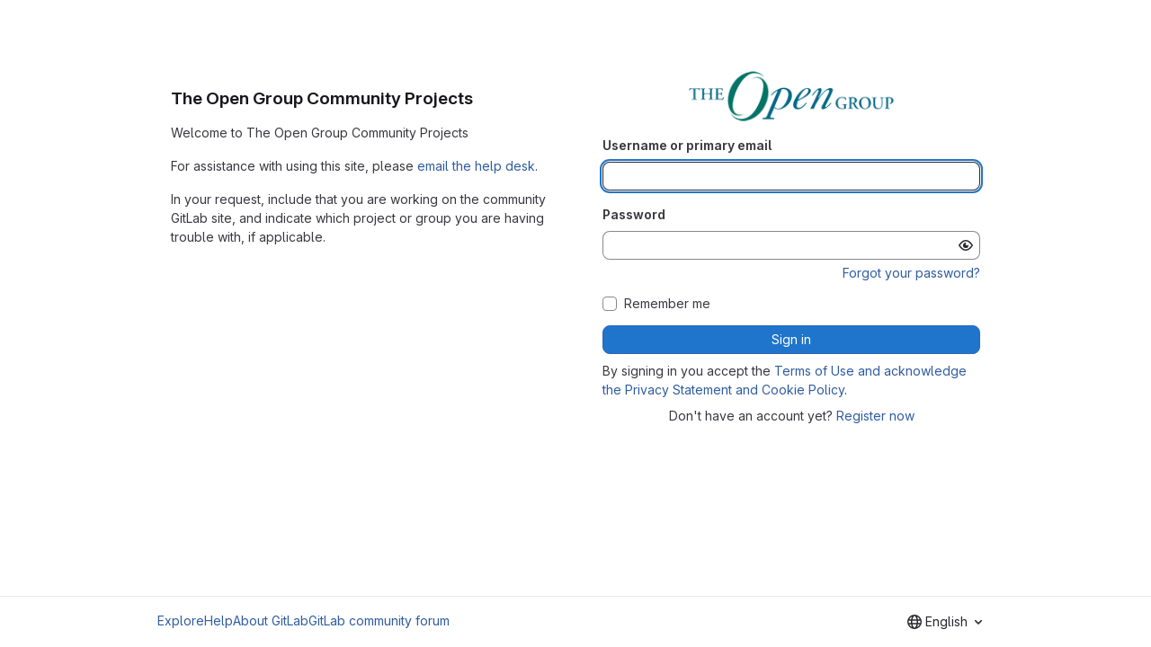

--- FILE ---
content_type: text/javascript; charset=utf-8
request_url: https://community.opengroup.org/assets/webpack/pages.sessions.new.aa7a88f0.chunk.js
body_size: 8822
content:
(this.webpackJsonp=this.webpackJsonp||[]).push([["pages.sessions.new"],{346:function(t,e,i){i("HVBj"),i("DsDp"),t.exports=i("XG5e")},BQcc:function(t,e,i){"use strict";i.d(e,"a",(function(){return m}));var a=i("Tmea"),s=i.n(a),n=(i("ZzK0"),i("z6RN"),i("BzOf"),i("jlnU")),r=i("2ibD"),o=i("/lV4"),l=i("KXtm"),u=i("ygVz"),c=i("oqEM");const d=gon.relative_url_root;class m extends l.a{constructor(t={}){var e;super(),e=this;const i=t.container||"",a=document.querySelectorAll(i+" .js-validate-username");this.debounceValidateInput=s()((function(t){m.validateUsernameInput(t)}),1e3),a.forEach((function(t){return t.addEventListener("input",e.eventHandler.bind(e))}))}eventHandler(t){const e=t.target;m.resetInputState(e),this.debounceValidateInput(e)}static validateUsernameInput(t){const e=t.value;e.length>1&&t.checkValidity()&&(m.setMessageVisibility(t,".validation-pending"),m.fetchUsernameAvailability(e).then((function(e){if(m.setInputState(t,!e),m.setMessageVisibility(t,".validation-pending",!1),m.setMessageVisibility(t,e?".validation-error":".validation-success"),e){const e=c.a.action(t),i=c.a.label(t,"is_taken");u.b.event(void 0,e,{label:i})}})).catch((function(){return Object(n.createAlert)({message:Object(o.a)("An error occurred while validating username")})})))}static fetchUsernameAvailability(t){return r.a.get(`${d}/users/${t}/exists`).then((function({data:t}){return t.exists}))}static setMessageVisibility(t,e,i=!0){t.parentElement.querySelector(e).classList.toggle("hide",!i)}static setInputState(t,e=!0){t.classList.toggle("gl-field-success-outline",e),t.classList.toggle("gl-field-error-outline",!e)}static resetInputState(t){m.setMessageVisibility(t,".validation-success",!1),m.setMessageVisibility(t,".validation-error",!1),t.checkValidity()&&t.classList.remove("gl-field-success-outline","gl-field-error-outline")}}},DsDp:function(t,e,i){"use strict";i.r(e);i("t9jZ")},G6B1:function(t,e,i){"use strict";i.d(e,"c",(function(){return l})),i.d(e,"b",(function(){return u})),i.d(e,"a",(function(){return d}));var a=i("o4PY"),s=i.n(a),n=(i("ZzK0"),i("z6RN"),i("BzOf"),i("v2fZ"),i("NmEs")),r=i("GuZl");const o=Object.freeze(["active","gl-tab-nav-item-active"]),l="gl-tab-shown",u="hash",c=[u];class d{constructor(t,{history:e=null}={}){if(!t)throw new Error("Cannot instantiate GlTabsBehavior without an element");this.destroyFns=[],this.tabList=t,this.tabs=this.getTabs(),this.activeTab=null,this.history=c.includes(e)?e:null,this.setAccessibilityAttrs(),this.bindEvents(),this.history===u&&this.loadInitialTab()}setAccessibilityAttrs(){var t=this;this.tabList.setAttribute("role","tablist"),this.tabs.forEach((function(e){e.hasAttribute("id")||e.setAttribute("id",s()("gl_tab_nav__tab_")),!t.activeTab&&e.classList.contains(o[0])?(t.activeTab=e,e.setAttribute("aria-selected","true"),e.removeAttribute("tabindex")):(e.setAttribute("aria-selected","false"),e.setAttribute("tabindex","-1")),e.setAttribute("role","tab"),e.closest(".nav-item").setAttribute("role","presentation");const i=t.getPanelForTab(e);e.hasAttribute("aria-controls")||e.setAttribute("aria-controls",i.id),i.classList.add(r.n),i.setAttribute("role","tabpanel"),i.setAttribute("aria-labelledby",e.id)}))}bindEvents(){var t=this;this.tabs.forEach((function(e){t.bindEvent(e,"click",(function(i){i.preventDefault(),e!==t.activeTab&&t.activateTab(e)})),t.bindEvent(e,"keydown",(function(e){const{code:i}=e;"ArrowUp"===i||"ArrowLeft"===i?(e.preventDefault(),t.activatePreviousTab()):"ArrowDown"!==i&&"ArrowRight"!==i||(e.preventDefault(),t.activateNextTab())}))}))}bindEvent(t,...e){t.addEventListener(...e),this.destroyFns.push((function(){t.removeEventListener(...e)}))}loadInitialTab(){const t=this.tabList.querySelector(`a[href="${CSS.escape(window.location.hash)}"]`);this.activateTab(t||this.activeTab)}activatePreviousTab(){const t=this.tabs.indexOf(this.activeTab);if(t<=0)return;const e=this.tabs[t-1];this.activateTab(e),e.focus()}activateNextTab(){const t=this.tabs.indexOf(this.activeTab);if(t>=this.tabs.length-1)return;const e=this.tabs[t+1];this.activateTab(e),e.focus()}getTabs(){return Array.from(this.tabList.querySelectorAll(".gl-tab-nav-item"))}getPanelForTab(t){const e=t.getAttribute("aria-controls");return e?document.querySelector("#"+e):document.querySelector(t.getAttribute("href"))}activateTab(t){this.activeTab.setAttribute("aria-selected","false"),this.activeTab.setAttribute("tabindex","-1"),this.activeTab.classList.remove(...o);this.getPanelForTab(this.activeTab).classList.remove("active"),t.setAttribute("aria-selected","true"),t.removeAttribute("tabindex"),t.classList.add(...o);const e=this.getPanelForTab(t);e.classList.add("active"),this.history===u&&Object(n.p)(t.getAttribute("href")),this.activeTab=t,this.dispatchTabShown(t,e)}dispatchTabShown(t,e){const i=new CustomEvent(l,{bubbles:!0,detail:{activeTabPanel:e}});t.dispatchEvent(i)}destroy(){this.destroyFns.forEach((function(t){return t()}))}}},KXtm:function(t,e,i){"use strict";i.d(e,"a",(function(){return a}));class a{constructor(){this.inputDomElement={},this.inputErrorMessage={},this.errorMessage=null,this.invalidInput=null}setValidationStateAndMessage(){this.setValidationMessage();const t=!this.inputDomElement.checkValidity();this.inputDomElement.classList.toggle("gl-field-error-outline",t),this.inputErrorMessage.classList.toggle("hide",!t)}setValidationMessage(){this.invalidInput?(this.inputDomElement.setCustomValidity(this.errorMessage),this.inputErrorMessage.innerHTML=this.errorMessage):this.resetValidationMessage()}resetValidationMessage(){this.inputDomElement.validationMessage===this.errorMessage&&(this.inputDomElement.setCustomValidity(""),this.inputErrorMessage.innerHTML=this.inputDomElement.title)}}},OMfv:function(t,e,i){"use strict";i("3UXl"),i("iyoE"),i("UezY"),i("z6RN"),i("hG7+"),i("ZzK0"),i("BzOf"),i("LdIe"),i("PTOk");var a=i("KFC0"),s=i.n(a),n=i("yMGJ"),r=i.n(n),o=i("o4PY"),l=i.n(o),u=i("L78D"),c=i("hvGG"),d=i("XCkn"),m=i.n(d);const h=function(t,e,i=""){return t&&e&&m()(t)?"string"!=typeof e?t:{...t,[e]:i}:{}};i("RFHG"),i("xuo1");var f={name:"GlFormFieldValidator",props:{value:{required:!0,validator:function(){return!0}},validators:{type:Array,required:!1,default:function(){return[]}},shouldValidate:{type:Boolean,required:!1,default:!1}},computed:{invalidFeedback(){var t=this;if(!this.shouldValidate)return"";return this.validators.reduce((function(e,i){return e||i(t.value)}),"")||""}},watch:{invalidFeedback(t){this.$emit("update",t)}},render:()=>null},p=i("tBpV"),b=Object(p.a)(f,void 0,void 0,!1,null,null,null).exports,v=i("ewH8"),g={name:"GlFormFieldsLoop",props:{fields:{type:Object,required:!0}},render(t){var e=this;const{Fragment:i}=v.default;return t("div",i?Object.entries(this.fields).map((function([a,s]){return t(i,{key:s.id},e.$scopedSlots.default({fieldName:a,field:s}))})):Object.entries(this.fields).map((function([t,i]){return e.$scopedSlots.default({fieldName:t,field:i})})))}},y=Object(p.a)(g,void 0,void 0,!1,null,null,null).exports,E={name:"GlFormFields",components:{GlFormGroup:u.a,GlFormInput:c.a,GlFormFieldValidator:b,GlFormFieldsLoop:y},model:{prop:"values",event:"input"},props:{fields:{type:Object,required:!0},values:{type:Object,required:!0},formId:{type:String,required:!0},serverValidations:{type:Object,required:!1,default:()=>({})},validateOnBlur:{type:Boolean,required:!1,default:!0}},data:()=>({fieldDirtyStatuses:{},fieldValidations:{},fieldIds:{}}),computed:{formElement(){return document.getElementById(this.formId)},fieldValidationProps(){var t=this;return r()(this.fields,(function(e,i){const a=t.serverValidations[i]||t.fieldValidations[i]||"";return{invalidFeedback:a,state:!a&&null}}))},fieldValues(){var t=this;return r()(this.fields,(function(e,i){return i in t.values?t.values[i]:t.getMappedValue(i,void 0)}))},fieldNames(){return Object.keys(this.fields)},fieldsToRender(){var t=this;return r()(this.fields,(function(e,i){const a=t.memoizeAndReturnFieldId(e,i),s=`group(${i})-`,n=`after(${i})`,r={slotName:`input(${i})`,attrs:{value:t.fieldValues[i],input:function(e){return t.onFieldInput(i,e)},blur:function(){return t.onFieldBlur(i)},validation:t.fieldValidationProps[i],id:a}},o=Object.keys(t.$scopedSlots).filter((function(t){return t.startsWith(s)})).map((function(t){const e=t.replace(s,"");return{slotName:t,childSlotName:e}}));return{...e,id:a,label:e.label||i,inputSlot:r,groupPassthroughSlots:o,afterSlotName:n}}))}},mounted(){var t;this.$emit("input",this.fieldValues),null===(t=this.formElement)||void 0===t||t.addEventListener("submit",this.onFormSubmission)},created(){this.batchedInputEvent={},this.isBatchedInputEventScheduled=!1},destroyed(){var t;null===(t=this.formElement)||void 0===t||t.removeEventListener("submit",this.onFormSubmission)},methods:{setFieldDirty(t){this.fieldDirtyStatuses=h(this.fieldDirtyStatuses,t,!0)},setAllFieldsDirty(){var t=this;this.fieldNames.forEach((function(e){return t.setFieldDirty(e)}))},hasAllFieldsValid(){var t=this;return this.fieldNames.every((function(e){return!t.fieldValidations[e]}))},async checkBeforeSubmission(){return this.setAllFieldsDirty(),await this.$nextTick(),this.hasAllFieldsValid()},getMappedValue(t,e){const i=this.fields[t];return s()(null==i?void 0:i.mapValue)?i.mapValue(e):e},memoizeAndReturnFieldId(t,e){const i=this.fieldIds[e];if(i)return i;const a=t.id||l()("gl-form-field-");return this.fieldIds[e]=a,a},onFieldValidationUpdate(t,e){this.fieldValidations=h(this.fieldValidations,t,e),this.$emit("field-validation",{fieldName:t,...this.fieldValidationProps[t]})},onFieldBlur(t){this.validateOnBlur&&this.setFieldDirty(t)},async onFieldInput(t,e){const i=this.getMappedValue(t,e);this.$emit("input-field",{name:t,value:i}),this.batchedInputEvent={...this.batchedInputEvent,[t]:i},this.isBatchedInputEventScheduled||(this.isBatchedInputEventScheduled=!0,await this.$nextTick(),this.$emit("input",{...this.values,...this.batchedInputEvent}),this.batchedInputEvent={},this.isBatchedInputEventScheduled=!1)},async onFormSubmission(t){t.preventDefault();await this.checkBeforeSubmission()&&this.$emit("submit",t)}}},w=Object(p.a)(E,(function(){var t=this,e=t._self._c;return e("gl-form-fields-loop",{attrs:{fields:t.fieldsToRender},scopedSlots:t._u([{key:"default",fn:function({field:i,fieldName:a}){return[e("gl-form-group",t._b({key:i.id,attrs:{label:i.label,"label-for":i.id,"invalid-feedback":t.fieldValidationProps[a].invalidFeedback,state:t.fieldValidationProps[a].state},scopedSlots:t._u([t._l(i.groupPassthroughSlots,(function({slotName:e,childSlotName:i}){return{key:i,fn:function(){return[t._t(e)]},proxy:!0}}))],null,!0)},"gl-form-group",i.groupAttrs,!1),[e("gl-form-field-validator",{attrs:{value:t.fieldValues[a],validators:i.validators,"should-validate":t.fieldDirtyStatuses[a]},on:{update:function(e){return t.onFieldValidationUpdate(a,e)}}}),t._v(" "),t._v(" "),t._t(i.inputSlot.slotName,(function(){return[e("gl-form-input",t._b({attrs:{id:i.id,value:t.fieldValues[a],state:t.fieldValidationProps[a].state},on:{input:function(e){return t.onFieldInput(a,e)},blur:function(e){return t.onFieldBlur(a)}}},"gl-form-input",i.inputAttrs,!1))]}),null,i.inputSlot.attrs)],2),t._v(" "),t._t(i.afterSlotName)]}}],null,!0)})}),[],!1,null,null,null);e.a=w.exports},SZIZ:function(t,e,i){"use strict";i.d(e,"a",(function(){return s}));i("ZzK0"),i("z6RN"),i("BzOf");var a=i("KXtm");class s extends a.a{constructor(t={}){var e;super(),e=this;const i=t.container||"";document.querySelectorAll(i+" .js-validate-length").forEach((function(t){return t.addEventListener("input",e.eventHandler.bind(e))}))}eventHandler(t){this.inputDomElement=t.target,this.inputErrorMessage=this.inputDomElement.parentElement.querySelector(".gl-field-error");const{value:e}=this.inputDomElement,{minLength:i,minLengthMessage:a,maxLengthMessage:s,maxLength:n,allowEmpty:r}=this.inputDomElement.dataset;this.invalidInput=!1,function(t,e){return t.length>parseInt(e,10)}(e,n)&&(this.invalidInput=!0,this.errorMessage=s),function(t,e,i){const a="true"!==i||0!==t.length;return t.length<parseInt(e,10)&&a}(e,i,r)&&(this.invalidInput=!0,this.errorMessage=a),this.setValidationStateAndMessage()}}},XG5e:function(t,e,i){"use strict";i.r(e);var a=i("YbE4"),s=i("pqEc"),n=i("lOo6"),r=i("SZIZ"),o=(i("byxs"),i("ewH8")),l=i("NmEs"),u=i("wI/2"),c=i("42Qb"),d=i("jlnU"),m={name:"TwoFactorEmailFallback",components:{EmailVerification:u.a,EmailOtpFallbackFooter:c.a},props:{sendEmailOtpPath:{type:String,required:!1,default:""},username:{type:String,required:!1,default:""},emailVerificationData:{type:Object,required:!1,default:null}},data:()=>({alert:null,showEmailVerification:!1}),methods:{sendEmailOTPError({message:t}){Object(d.createAlert)({message:t,variant:"danger"})},sendEmailOTPSuccess(){var t;null===(t=this.alert)||void 0===t||t.dismiss(),this.showEmailVerification=!0}}},h=i("tBpV"),f=Object(h.a)(m,(function(){var t=this,e=t._self._c;return t.emailVerificationData?e("div",[t.showEmailVerification?t._e():e("email-otp-fallback-footer",{attrs:{"send-email-otp-path":t.sendEmailOtpPath,username:t.username},on:{success:t.sendEmailOTPSuccess,error:t.sendEmailOTPError}}),t._v(" "),t.showEmailVerification?e("email-verification",t._b({},"email-verification",t.emailVerificationData,!1)):t._e()],1):t._e()}),[],!1,null,null,null).exports;var p=i("EJYk"),b=i("GVjJ"),v=i("nrbW"),g=i("OMfv"),y=i("CbCZ"),E=i("LZPs"),w=i("Jx7q"),S=i("Xz4k"),_=i("/lV4"),k=i("Qhxq"),O=i("fLW0"),j=i("7F3p"),F=i("zt6T"),A=i("sHIo"),V={name:"SignInForm",csrf:k.a,formId:"sign-in-form",components:{GlForm:v.a,GlFormFields:g.a,GlButton:y.a,GlFormCheckbox:E.a,GlLink:w.a,PasswordInput:F.a},mixins:[Object(A.a)()],props:{railsFields:{type:Object,required:!0},signInPath:{type:String,required:!0},passkeysSignInPath:{type:String,required:!0},isUnconfirmedEmail:{type:Boolean,required:!0},newUserConfirmationPath:{type:String,required:!0},newPasswordPath:{type:String,required:!0},showCaptcha:{type:Boolean,required:!0},isRememberMeEnabled:{type:Boolean,required:!0}},data(){return{formFieldsValues:{login:this.railsFields.login.value,password:this.railsFields.password.value},rememberMe:this.railsFields.rememberMe.value||"0",isSubmitDisabled:!1}},computed:{passwordNameAttr(){return this.railsFields.password.name},rememberMeNameAttr(){return this.railsFields.rememberMe.name},fields(){return{login:{id:this.railsFields.login.id,label:Object(_.a)("Username or primary email"),validators:[S.a.required(Object(_.a)("Username or primary email is required."))],inputAttrs:{name:this.railsFields.login.name,autofocus:!0,autocomplete:"username",autocapitalize:"off",autocorrect:"off",required:!0,"data-testid":"username-field"}},password:{id:this.railsFields.password.id,label:Object(_.a)("Password"),validators:[S.a.required(Object(_.a)("Password is required."))]}}},isPasskeysEnabled(){var t;return null!==(t=this.glFeatures.passkeys)&&void 0!==t&&t}},async mounted(){if(this.showCaptcha)try{var t;(await Object(O.a)()).render(this.$refs.captcha,{sitekey:null===(t=window.gon)||void 0===t?void 0:t.recaptcha_sitekey})}catch(t){j.b(t)}},methods:{onSubmit(t){this.isSubmitDisabled=!0,t.target.submit()}}},q=Object(h.a)(V,(function(){var t=this,e=t._self._c;return e("div",[e("gl-form",{attrs:{id:t.$options.formId,action:t.signInPath,method:"post","aria-live":"assertive",novalidate:"","data-testid":"sign-in-form"}},[e("input",{attrs:{type:"hidden",name:"authenticity_token"},domProps:{value:t.$options.csrf.token}}),t._v(" "),e("gl-form-fields",{attrs:{"form-id":t.$options.formId,fields:t.fields,"validate-on-blur":!1},on:{submit:t.onSubmit},scopedSlots:t._u([{key:"group(password)-description",fn:function(){return[e("div",{staticClass:"gl-text-right"},[t.isUnconfirmedEmail?e("gl-link",{attrs:{href:t.newUserConfirmationPath}},[t._v(t._s(t.__("Resend confirmation email")))]):e("gl-link",{attrs:{href:t.newPasswordPath}},[t._v(t._s(t.__("Forgot your password?")))])],1)]},proxy:!0},{key:"input(password)",fn:function({id:i,validation:a,value:s,input:n}){return[e("password-input",{attrs:{id:i,value:s,state:a.state,name:t.passwordNameAttr,testid:"password-field"},on:{input:n}})]}}]),model:{value:t.formFieldsValues,callback:function(e){t.formFieldsValues=e},expression:"formFieldsValues"}}),t._v(" "),t.showCaptcha?e("div",{ref:"captcha",staticClass:"gl-mb-5 gl-flex gl-justify-center",attrs:{"data-testid":"captcha-el"}}):t._e(),t._v(" "),t.isRememberMeEnabled?e("div",{staticClass:"gl-mb-3"},[e("input",{attrs:{type:"hidden",name:t.rememberMeNameAttr},domProps:{value:t.rememberMe}}),t._v(" "),e("gl-form-checkbox",{attrs:{value:"1","unchecked-value":"0"},model:{value:t.rememberMe,callback:function(e){t.rememberMe=e},expression:"rememberMe"}},[t._v("\n        "+t._s(t.__("Remember me"))+"\n      ")])],1):t._e(),t._v(" "),e("gl-button",{staticClass:"js-no-auto-disable",attrs:{type:"submit",variant:"confirm","data-testid":"sign-in-button",block:"",disabled:t.isSubmitDisabled}},[t._v(t._s(t.__("Sign in")))])],1),t._v(" "),t.isPasskeysEnabled?e("gl-form",{staticClass:"gl-mt-3",attrs:{action:t.passkeysSignInPath,method:"post","data-testid":"passkey-form"}},[e("input",{attrs:{type:"hidden",name:"authenticity_token"},domProps:{value:t.$options.csrf.token}}),t._v(" "),e("input",{attrs:{type:"hidden",name:"remember_me"},domProps:{value:t.rememberMe}}),t._v(" "),e("gl-button",{attrs:{icon:"passkey",type:"submit",block:"","data-testid":"passkey-login-button"}},[t._v(t._s(t.s__("PasskeyAuthentication|Passkey")))])],1):t._e()],1)}),[],!1,null,null,null).exports;i("ZzK0"),i("z6RN"),i("BzOf");var P=i("3twG");var L=i("BQcc");!function(){const t=document.getElementById("js-sign-in-form");if(!t)return!1;const e=Object(b.f)(t),{appData:i}=t.dataset,{signInPath:a,passkeysSignInPath:s,isUnconfirmedEmail:n,newUserConfirmationPath:r,newPasswordPath:u,showCaptcha:c,isRememberMeEnabled:d}=Object(l.f)(JSON.parse(i));new o.default({el:t,name:"SignInFormRoot",render:t=>t(q,{props:{railsFields:e,signInPath:a,passkeysSignInPath:s,isUnconfirmedEmail:n,newUserConfirmationPath:r,newPasswordPath:u,showCaptcha:c,isRememberMeEnabled:d}})})}(),new L.a,new r.a,new s.a,function(t=document.location.hash){if(!t)return;const e=t.replace(/^#/,"");document.querySelectorAll(".js-non-oauth-login form").forEach((function(t){const i=Object(P.O)(t.getAttribute("action"),"#"+e);t.setAttribute("action",i)}))}(),function(t=document.location.hash){if(!t)return;const e=t.replace(/^#/,"");document.querySelectorAll(".js-oauth-login form").forEach((function(t){const i=Object(P.D)({redirect_fragment:e},t.getAttribute("action"));t.setAttribute("action",i)}))}(),function(){const t=document.querySelectorAll(".js-oauth-login form"),e=document.querySelector("#js-remember-me-omniauth");0!==t.length&&e&&e.addEventListener("change",(function({currentTarget:e}){t.forEach((function(t){const i=t.getAttribute("action");let a;a=e.checked?Object(P.D)({remember_me:"1"},i):Object(P.L)(["remember_me"],i),t.setAttribute("action",a)}))}))}(),function(){const t=document.querySelector(".js-remember-me-passkey"),e=document.getElementById("js-remember-me-passkey-hidden-field");t&&e&&t.addEventListener("change",(function({currentTarget:t}){t.checked?e.value="1":e.value="0"}))}(),Object(a.a)(),Object(n.a)(),function(){const t=document.querySelector(".js-email-verification");if(!t)return null;const{username:e,obfuscatedEmail:i,verifyPath:a,resendPath:s,skipPath:n}=t.dataset;new o.default({el:t,name:"EmailVerificationRoot",render:t=>t(u.a,{props:{username:e,obfuscatedEmail:i,verifyPath:a,resendPath:s,skipPath:n}})})}(),function(){const t=document.querySelector("#js-2fa-email-verification-data");if(!t)return null;const{sendEmailOtpPath:e,username:i,emailVerificationData:a}=t.dataset;new o.default({el:t,name:"TwoFactorEmailFallbackRoot",render(t){const s=a&&Object(l.f)(JSON.parse(a));return t(f,{props:{sendEmailOtpPath:e,username:i,emailVerificationData:s}})}})}(),Object(p.a)(document.getElementById("js-custom-sign-in-description"))},Xz4k:function(t,e,i){"use strict";i.d(e,"a",(function(){return a}));var a={};i.r(a),i.d(a,"factory",(function(){return r})),i.d(a,"required",(function(){return o})),i.d(a,"noEmojis",(function(){return l}));var s=i("N6Fp");const n=Object(s.a)(),r=function(t,e){return function(i){return e(i)?"":t}},o=function(t){return r(t,(function(t){return""!==t&&null!=t}))},l=function(t){return r(t,(function(t){var e,i;if(!t||"string"!=typeof t)return!0;return(null!==(e=null===(i=t.match(n))||void 0===i?void 0:i.length)&&void 0!==e?e:0)<1}))}},YbE4:function(t,e,i){"use strict";i("3UXl"),i("iyoE");var a=i("ewH8"),s=i("NmEs"),n=i("lCTV"),r=i("Mp8J"),o={name:"DismissibleAlert",components:{GlAlert:n.a},directives:{SafeHtml:r.a},props:{html:{type:String,required:!1,default:""}},data:()=>({isDismissed:!1}),methods:{dismiss(){this.isDismissed=!0}}},l=i("tBpV"),u=Object(l.a)(o,(function(){var t=this._self._c;return this.isDismissed?this._e():t("gl-alert",this._g(this._b({on:{dismiss:this.dismiss}},"gl-alert",this.$attrs,!1),this.$listeners),[t("div",{directives:[{name:"safe-html",rawName:"v-safe-html",value:this.html,expression:"html"}]})])}),[],!1,null,null,null).exports;const c=function(t){const e={html:t.innerHTML},i={...t.dataset,dismissible:Object(s.H)(t.dataset.dismissible)};return new a.default({el:t,render:t=>t(u,{props:e,attrs:i})})};e.a=function(){return[...document.querySelectorAll(".js-vue-alert")].map(c)}},fLW0:function(t,e,i){"use strict";i.d(e,"a",(function(){return r}));var a=i("htNe"),s=i.n(a);const n=window.gon.recaptcha_api_server_url,r=s()((function(){return new Promise((function(t){window.recaptchaOnloadCallback=function(){delete window.recaptchaOnloadCallback,t(window.grecaptcha)},function(){const t=document.createElement("script");t.src=n+"?onload=recaptchaOnloadCallback&render=explicit",t.classList.add("js-recaptcha-script"),document.head.appendChild(t)}()}))}))},lOo6:function(t,e,i){"use strict";i.d(e,"a",(function(){return f}));i("byxs"),i("B++/"),i("z6RN"),i("47t/");var a=i("ewH8"),s=i("NmEs"),n=i("93nq"),r=i("Jx7q"),o=i("/lV4"),l=i("qLpH");const u=Object(o.a)("Help translate to your language"),c=Object(l.a)("/development/i18n/translation.md");var d={components:{GlCollapsibleListbox:n.a,GlLink:r.a},inject:{locales:{default:[]},preferredLocale:{default:{value:"en",text:"English"}}},data(){return{selected:this.preferredLocale.value}},methods:{onLanguageSelected(t){Object(s.O)("preferred_language",t),window.location.reload()},itemTestSelector:t=>"language_switcher_lang_"+t},HELP_TRANSLATE_MSG:u,HELP_TRANSLATE_HREF:c},m=i("tBpV"),h=Object(m.a)(d,(function(){var t=this,e=t._self._c;return e("gl-collapsible-listbox",{attrs:{"toggle-text":t.preferredLocale.text,items:t.locales,category:"tertiary",placement:"bottom-end",icon:"earth",size:"small","toggle-class":"!gl-py-0 gl-h-6"},on:{select:t.onLanguageSelected},scopedSlots:t._u([{key:"list-item",fn:function({item:i}){return[e("span",{attrs:{"data-testid":t.itemTestSelector(i.value)}},[t._v("\n      "+t._s(i.text)+"\n    ")])]}},{key:"footer",fn:function(){return[e("div",{staticClass:"gl-flex gl-justify-center gl-border-t-1 gl-border-t-default gl-p-3 gl-border-t-solid",attrs:{"data-testid":"footer"}},[e("gl-link",{attrs:{href:t.$options.HELP_TRANSLATE_HREF}},[t._v(t._s(t.$options.HELP_TRANSLATE_MSG))])],1)]},proxy:!0}]),model:{value:t.selected,callback:function(e){t.selected=e},expression:"selected"}})}),[],!1,null,null,null).exports;const f=function(){const t=document.querySelector(".js-language-switcher");if(!t)return!1;const e=JSON.parse(t.dataset.locales),i=Object(s.j)("preferred_language"),n=e.find((function(t){return t.value===i})),r={locales:e};return n&&(r.preferredLocale=n),new a.default({el:t,provide:r,render:t=>t(h)})}},oqEM:function(t,e,i){"use strict";i.d(e,"a",(function(){return l}));var a=i("Tmea"),s=i.n(a),n=(i("ZzK0"),i("z6RN"),i("BzOf"),i("ygVz")),r=i("GuZl"),o=i("0AwG");class l{constructor(){var t=this;this.elements=document.querySelectorAll(".js-track-error"),this.trackErrorOnEmptyField=l.trackErrorOnEmptyField.bind(this),this.trackErrorOnChange=s()(l.trackErrorOnChange.bind(this),r.i),this.elements.forEach((function(e){e.addEventListener("input",t.trackErrorOnChange),e.addEventListener("invalid",t.trackErrorOnEmptyField)}))}destroy(){var t=this;this.elements.forEach((function(e){e.removeEventListener("input",t.trackErrorOnChange),e.removeEventListener("invalid",t.trackErrorOnEmptyField)}))}static trackErrorOnChange(t){const e=t.target;if(e.value&&!e.checkValidity()){const t=l.errorMessage(e);n.b.event(void 0,l.action(e),{label:l.label(e,t)})}}static trackErrorOnEmptyField(t){const e=t.target,i=!e.checked&&l.isRadio(e.type);(""===e.value||i)&&n.b.event(void 0,l.action(e),{label:l.label(e,"is_required")})}static errorMessage(t){return["first_name","last_name","username","email","password","company_name"].some((function(e){return t.id.includes(e)}))?"is_invalid":l.inputErrorMessage(t)}static formattedLabel(t){return t+"_is_invalid"}static inputErrorMessage(t){return Object(o.j)(t.validationMessage)}static action(t){return l.formattedAction(t.dataset.trackActionForErrors)}static formattedAction(t){return`track_${t}_error`}static label(t,e){if(l.isRadio(t.type)){const e=t.closest(".form-group").querySelector("label").getAttribute("for");return"missing_"+Object(o.j)(e)}return`${t.id}_${e}`}static isRadio(t){return"radio"===t}}},pqEc:function(t,e,i){"use strict";i.d(e,"a",(function(){return r}));i("ZzK0"),i("z6RN"),i("BzOf");var a=i("N6Fp"),s=i("/lV4"),n=i("KXtm");class r extends n.a{constructor(t={}){var e;super(),e=this;const i=t.container||"";this.noEmojiEmelents=document.querySelectorAll(i+" .js-block-emoji"),this.noEmojiEmelents.forEach((function(t){return t.addEventListener("input",e.eventHandler.bind(e))}))}eventHandler(t){this.inputDomElement=t.target,this.inputErrorMessage=this.inputDomElement.nextSibling;const{value:e}=this.inputDomElement;this.errorMessage=Object(s.a)("Invalid input, please avoid emoji"),this.validatePattern(e),this.setValidationStateAndMessage()}validatePattern(t){const e=Object(a.a)();this.invalidInput=new RegExp(e).test(t)}}},t9jZ:function(t,e,i){"use strict";var a=i("CArt"),s=i("GWY9"),n=i("wDRK"),r=i("tS1p");Object(a.a)(),Object(s.a)(),Object(n.a)(),new r.a},tS1p:function(t,e,i){"use strict";i.d(e,"a",(function(){return n}));var a=i("G6B1"),s=i("NmEs");class n{constructor({currentTabKey:t="current_signin_tab",tabSelector:e="#js-signin-tabs"}={}){this.currentTabKey=t,this.tabSelector=e,window.location.hash&&this.saveData(window.location.hash),this.bootstrap()}bootstrap(){var t=this;const e=document.querySelector(this.tabSelector);e&&(new a.a(e),e.addEventListener("click",(function(e){if(e.target&&"A"===e.target.nodeName){const i=e.target.getAttribute("href");t.saveData(i)}}))),this.showTab()}showTab(){const t=this.readData();if(t){const a=document.querySelector(`${this.tabSelector} a[href="${t}"]`);if(a){var e,i;a.click();const s=document.querySelector(t);null===(e=s.querySelector("[autocomplete=current-password]"))||void 0===e||e.focus(),null===(i=s.querySelector("[autocomplete=username]"))||void 0===i||i.focus()}else{const t=document.querySelector(this.tabSelector+" a");t&&t.click()}}}saveData(t){Object(s.O)(this.currentTabKey,t)}readData(){return Object(s.j)(this.currentTabKey)}}},wDRK:function(t,e,i){"use strict";i.d(e,"a",(function(){return o}));i("ZzK0"),i("z6RN"),i("BzOf");var a=i("ewH8"),s=i("NmEs"),n=i("59b1"),r=i("zt6T");const o=function(){document.querySelectorAll(".js-password").forEach((function(t){if(!t)return null;const{form:e}=t,{title:i,id:o,minimumPasswordLength:l,testid:u,trackActionForErrors:c,required:d,autocomplete:m,name:h,disabled:f}=t.dataset,p=!d||Object(s.H)(d),b=!!f&&Object(s.H)(f);return new a.default({el:t,name:"PasswordInputRoot",render:t=>t(r.a,{props:{title:i,id:o,minimumPasswordLength:l,testid:u,trackActionForErrors:c,autocomplete:m,name:h,required:p,disabled:b}})}),new n.a(e)}))}},zt6T:function(t,e,i){"use strict";var a=i("hvGG"),s=i("CbCZ"),n=i("zIFf"),r=i("/lV4");const o=Object(r.a)("Show password"),l=Object(r.a)("Hide password");var u={name:"PasswordInput",components:{GlFormInput:a.a,GlButton:s.a},directives:{GlTooltip:n.a},props:{title:{type:String,required:!1,default:null},id:{type:String,required:!1,default:null},minimumPasswordLength:{type:String,required:!1,default:null},testid:{type:String,required:!1,default:null},trackActionForErrors:{type:String,required:!1,default:null},autocomplete:{type:String,required:!1,default:"current-password"},required:{type:Boolean,required:!1,default:!0},name:{type:String,required:!0},disabled:{type:Boolean,required:!1,default:!1},state:{type:Boolean,required:!1,default:null},value:{type:String,required:!1,default:null}},data:()=>({isMasked:!0}),computed:{type(){return this.isMasked?"password":"text"},toggleVisibilityLabel(){return this.isMasked?o:l},toggleVisibilityIcon(){return this.isMasked?"eye":"eye-slash"}},methods:{handleToggleVisibilityButtonClick(){this.isMasked=!this.isMasked}}},c=i("tBpV"),d=Object(c.a)(u,(function(){var t=this,e=t._self._c;return e("div",{staticClass:"gl-field-error-anchor gl-relative"},[e("gl-form-input",t._g({staticClass:"js-password-complexity-validation js-track-error !gl-pr-8",attrs:{id:t.id,value:t.value,required:t.required,autocomplete:t.autocomplete,name:t.name,minlength:t.minimumPasswordLength,"data-testid":t.testid,"data-track-action-for-errors":t.trackActionForErrors,title:t.title,type:t.type,disabled:t.disabled,state:t.state}},t.$listeners)),t._v(" "),e("gl-button",{directives:[{name:"gl-tooltip",rawName:"v-gl-tooltip",value:t.toggleVisibilityLabel,expression:"toggleVisibilityLabel"}],staticClass:"gl-absolute gl-right-0 gl-top-0",attrs:{category:"tertiary","aria-label":t.toggleVisibilityLabel,icon:t.toggleVisibilityIcon,disabled:t.disabled},on:{click:t.handleToggleVisibilityButtonClick}})],1)}),[],!1,null,null,null);e.a=d.exports}},[[346,"runtime","main","commons-pages.admin.sessions-pages.groups.omniauth_callbacks-pages.ldap.omniauth_callbacks-pages.omn-aac29e51"]]]);
//# sourceMappingURL=pages.sessions.new.aa7a88f0.chunk.js.map

--- FILE ---
content_type: text/javascript; charset=utf-8
request_url: https://community.opengroup.org/assets/webpack/commons-pages.admin.sessions-pages.groups.omniauth_callbacks-pages.ldap.omniauth_callbacks-pages.omn-aac29e51.fb64d24f.chunk.js
body_size: 6459
content:
(this.webpackJsonp=this.webpackJsonp||[]).push([["commons-pages.admin.sessions-pages.groups.omniauth_callbacks-pages.ldap.omniauth_callbacks-pages.omn-aac29e51"],{"42Qb":function(t,e,n){"use strict";var i=n("Jx7q"),r=n("CbCZ"),a=n("dIEn"),s=n("qLpH"),o=n("2ibD"),c=n("/lV4"),u={name:"EmailOtpFallbackFooter",components:{GlLink:i.a,GlButton:r.a,GlSprintf:a.a},props:{sendEmailOtpPath:{type:String,required:!0},username:{type:String,required:!0}},data:()=>({isSendingEmailOtp:!1}),methods:{async sendEmailOtp(){this.isSendingEmailOtp=!0;try{await o.a.post(this.sendEmailOtpPath,{user:{login:this.username}}),document.querySelector(".js-2fa-form").classList.add("hidden"),this.$emit("success")}catch(t){const e=Object(c.a)("Failed to send email OTP. Please try again. If the problem persists, refresh your page or sign in again."),n=null==t?void 0:t.message;this.$emit("error",{message:e,name:n})}finally{this.isSendingEmailOtp=!1}}},recoveryCodeLinkPath:Object(s.a)("user/profile/account/two_factor_authentication",{anchor:"recovery-codes"})},d=n("tBpV"),l=Object(d.a)(u,(function(){var t=this,e=t._self._c;return e("div",{staticClass:"gl-mt-3 gl-text-center gl-text-subtle"},[e("gl-sprintf",{attrs:{message:t.__("Having trouble signing in? %{recoveryCodeLinkStart}Enter recovery code%{recoveryCodeLinkEnd} or %{sendCodeLinkStart}send code to email address%{sendCodeLinkEnd}.")},scopedSlots:t._u([{key:"recoveryCodeLink",fn:function(){return[e("gl-link",{attrs:{href:t.$options.recoveryCodeLinkPath,target:"_blank"}},[t._v("\n        "+t._s(t.__("Enter recovery code"))+"\n      ")])]},proxy:!0},{key:"sendCodeLink",fn:function({content:n}){return[e("gl-button",{attrs:{variant:"link",loading:t.isSendingEmailOtp,disabled:t.isSendingEmailOtp,category:"tertiary","data-testid":"send-email-otp-link"},on:{click:t.sendEmailOtp}},[t._v("\n        "+t._s(n)+"\n      ")])]}}])})],1)}),[],!1,null,null,null);e.a=l.exports},Btec:function(t,e,n){"use strict";n.d(e,"a",(function(){return a})),n.d(e,"b",(function(){return s})),n.d(e,"c",(function(){return o})),n.d(e,"d",(function(){return c})),n.d(e,"e",(function(){return u})),n.d(e,"f",(function(){return d})),n.d(e,"g",(function(){return l})),n.d(e,"h",(function(){return m})),n.d(e,"i",(function(){return h})),n.d(e,"j",(function(){return f})),n.d(e,"k",(function(){return p})),n.d(e,"l",(function(){return b})),n.d(e,"m",(function(){return g})),n.d(e,"n",(function(){return v})),n.d(e,"o",(function(){return y})),n.d(e,"p",(function(){return _})),n.d(e,"q",(function(){return k})),n.d(e,"r",(function(){return O})),n.d(e,"s",(function(){return E})),n.d(e,"u",(function(){return j})),n.d(e,"t",(function(){return w}));var i=n("/lV4"),r=n("qLpH");const a=Object(i.a)("Register device"),s=Object(i.a)("Set up new device"),o=Object(i.a)("Try again"),c=Object(i.a)("Device name"),u=Object(i.a)("Excluding USB security keys, you should include the browser name together with the device name."),d=Object(i.a)("Macbook Touch ID on Edge"),l=Object(i.a)("WebAuthn only works with HTTPS-enabled websites. Contact your administrator for more details."),m=Object(i.a)("Your browser doesn't support WebAuthn. Please use a supported browser, e.g. Chrome (67+) or Firefox (60+)."),h=Object(i.a)("You must save your recovery codes after you first register a two-factor authenticator, so you do not lose access to your account. %{linkStart}See the documentation on managing your WebAuthn device for more information.%{linkEnd}"),f=Object(i.a)("Current password"),p=Object(i.a)("Your current password is required to register a new device."),b=Object(i.a)("Your device was successfully set up! Give it a name and register it with the GitLab server."),g=Object(i.a)("Trying to communicate with your device. Plug it in (if needed) and press the button on the device now."),v="error",y="ready",_="success",k="unsupported",O="waiting",E="authenticate",j="register",w=Object(r.a)("user/profile/account/two_factor_authentication",{anchor:"register-a-webauthn-device"})},CArt:function(t,e,n){"use strict";n.d(e,"b",(function(){return k})),n.d(e,"a",(function(){return O}));n("byxs");var i=n("ewH8"),r=n("NmEs"),a=n("nrbW"),s=n("CbCZ"),o=n("Qhxq"),c=n("wI/2"),u=n("42Qb"),d=n("fQCf"),l=n("Btec"),m=n("jToU"),h={name:"WebAuthnAuthenticate",components:{GlForm:a.a,GlButton:s.a,EmailVerification:c.a,EmailOtpFallbackFooter:u.a},props:{webauthnParams:{type:Object,required:!0},targetPath:{type:String,required:!0},renderRememberMe:{type:Boolean,required:!0},rememberMe:{type:String,required:!0},sendEmailOtpPath:{type:String,required:!1,default:""},username:{type:String,required:!1,default:""},emailVerificationData:{type:Object,required:!1,default:null}},data:()=>({abortController:new AbortController,inProgress:!1,isAuthenticated:!1,errorMessage:"",errorName:"",deviceResponse:"",fallbackMode:!1,showEmailVerification:!1}),computed:{showFooter(){return Boolean(this.errorMessage)&&Boolean(this.sendEmailOtpPath)&&!this.showEmailVerification}},mounted(){this.isWebauthnSupported()?this.authenticate():this.switchToFallbackUI()},destroyed(){this.abortController.abort()},methods:{tryAgain(){this.errorMessage="",this.errorName="",this.authenticate()},switchToFallbackUI(){this.fallbackMode=!0,document.querySelector(".js-2fa-form").classList.remove("hidden")},isWebauthnSupported:()=>Object(d.i)(),formSubmit(){this.$refs.loginToken2faForm.$el.submit()},async authenticate(){this.inProgress=!0;try{const t=await navigator.credentials.get({publicKey:Object(d.f)(this.webauthnParams),signal:this.abortController.signal}),e=Object(d.g)(t);this.deviceResponse=JSON.stringify(e),this.isAuthenticated=!0,await this.$nextTick(),this.formSubmit()}catch(t){const e=new m.a(t,l.s);this.errorMessage=e.message(),this.errorName=e.errorName,this.isAuthenticated=!1}finally{this.inProgress=!1}},sendEmailOTPError({message:t,name:e}){this.abortController.abort(),this.errorMessage=t,this.errorName=e},sendEmailOTPSuccess(){this.abortController.abort(),this.showEmailVerification=!0,this.fallbackMode=!0}},csrf:o.a},f=n("tBpV"),p=Object(f.a)(h,(function(){var t=this,e=t._self._c;return e("div",[t.fallbackMode||t.showEmailVerification?t._e():e("div",{staticClass:"gl-text-center"},[t.inProgress?e("p",{attrs:{id:"js-authenticate-token-2fa-in-progress"}},[t._v("\n      "+t._s(t.__("Trying to communicate with your device. Plug it in (if you haven't already) and press the button on the device now."))+"\n    ")]):t._e(),t._v(" "),t.isAuthenticated?e("div",{attrs:{id:"js-authenticate-token-2fa-authenticated"}},[e("p",[t._v("\n        "+t._s(t.__("We heard back from your device. You have been authenticated."))+"\n      ")]),t._v(" "),e("gl-form",{ref:"loginToken2faForm",attrs:{id:"js-login-token-2fa-form",action:t.targetPath,method:"post","accept-charset":"UTF-8"}},[e("input",{attrs:{type:"hidden",name:"authenticity_token"},domProps:{value:t.$options.csrf.token}}),t._v(" "),e("input",{attrs:{type:"hidden",name:"user[device_response]"},domProps:{value:t.deviceResponse}}),t._v(" "),t.renderRememberMe?e("input",{attrs:{type:"hidden",name:"user[remember_me]"},domProps:{value:t.rememberMe}}):t._e()])],1):t._e(),t._v(" "),t.errorMessage?e("div",{staticClass:"gl-mb-3",attrs:{id:"js-authenticate-token-2fa-error"}},[e("p",[t._v(t._s(t.errorMessage)+" ("+t._s(t.errorName)+")")]),t._v(" "),e("gl-button",{attrs:{id:"js-token-2fa-try-again","data-testid":"confirm-2fa",block:!0},on:{click:t.tryAgain}},[t._v("\n        "+t._s(t.__("Try again?"))+"\n      ")])],1):t._e(),t._v(" "),e("gl-button",{attrs:{id:"js-login-2fa-device",category:"primary",variant:"confirm",block:!0},on:{click:t.switchToFallbackUI}},[t._v("\n      "+t._s(t.__("Sign in via 2FA code"))+"\n    ")])],1),t._v(" "),t.showFooter?e("email-otp-fallback-footer",{attrs:{"send-email-otp-path":t.sendEmailOtpPath,username:t.username},on:{success:t.sendEmailOTPSuccess,error:t.sendEmailOTPError}}):t._e(),t._v(" "),t.showEmailVerification&&t.emailVerificationData?e("email-verification",t._b({},"email-verification",t.emailVerificationData,!1)):t._e()],1)}),[],!1,null,null,null).exports,b=n("NnjE"),g=n("jlnU"),v=n("/lV4"),y={name:"PasskeyAuthentication",components:{GlButton:s.a,GlForm:a.a,GlLoadingIcon:b.a},props:{path:{type:String,required:!0},rememberMe:{type:String,required:!0},signInPath:{type:String,required:!0},webauthnParams:{type:Object,required:!0}},data:()=>({alert:null,deviceResponse:"",state:null}),mounted(){if(Object(d.i)())this.authenticate();else{const t=Object(d.h)()?Object(v.i)("PasskeyAuthentication|Your browser doesn't support passkeys."):Object(v.i)("PasskeyAuthentication|Passkeys only works with HTTPS-enabled websites. Contact your administrator for more details.");this.setDangerAlert(t)}},methods:{async authenticate(){var t;null===(t=this.alert)||void 0===t||t.dismiss(),this.state="pending";try{const t=await navigator.credentials.get({publicKey:Object(d.f)(this.webauthnParams)}),e=Object(d.g)(t);this.deviceResponse=JSON.stringify(e),this.state="success",await this.$nextTick(),this.$refs.form.$el.submit()}catch(t){const e=new m.a(t,l.s).message();this.setDangerAlert(e)}},isState(t){return this.state===t},setDangerAlert(t){this.alert=Object(g.createAlert)({message:t,variant:"danger"}),this.state="error"}},csrf:o.a},_=Object(f.a)(y,(function(){var t=this,e=t._self._c;return e("div",{staticClass:"gl-text-center"},[t.isState("pending")?e("div",{attrs:{"data-testid":"passkey-authentication-pending"}},[e("p",[t._v("\n      "+t._s(t.__("Trying to communicate with your device. Plug it in (if you haven't already) and press the button on the device now."))+"\n    ")]),t._v(" "),e("gl-loading-icon",{staticClass:"gl-my-5",attrs:{size:"md"}})],1):t.isState("success")?e("div",{attrs:{"data-testid":"passkey-authentication-success"}},[e("p",[t._v("\n      "+t._s(t.s__("PasskeyAuthentication|We heard back from your device. Authenticating..."))+"\n    ")]),t._v(" "),e("gl-loading-icon",{staticClass:"gl-my-5",attrs:{size:"md"}}),t._v(" "),e("gl-form",{ref:"form",attrs:{action:t.path,method:"post"}},[e("input",{attrs:{type:"hidden",name:"authenticity_token"},domProps:{value:t.$options.csrf.token}}),t._v(" "),e("input",{attrs:{type:"hidden",name:"device_response"},domProps:{value:t.deviceResponse}}),t._v(" "),e("input",{attrs:{type:"hidden",name:"remember_me"},domProps:{value:t.rememberMe}})])],1):t.isState("error")?e("div",{staticClass:"gl-mb-3"},[e("gl-button",{attrs:{"data-testid":"passkey-authentication-try-again",block:!0},on:{click:t.authenticate}},[t._v("\n      "+t._s(t.__("Try again"))+"\n    ")])],1):t._e(),t._v(" "),e("gl-button",{attrs:{"data-testid":"passkey-authentication-back",block:!0,href:t.signInPath,variant:"confirm"}},[t._v("\n    "+t._s(t.s__("PasskeyAuthentication|Back to sign-in"))+"\n  ")])],1)}),[],!1,null,null,null).exports;const k=function(){const t=document.getElementById("js-authentication-webauthn");if(!t)return!1;const{targetPath:e,renderRememberMe:n,rememberMe:a,sendEmailOtpPath:s,username:o,emailVerificationData:c}=t.dataset;return new i.default({el:t,name:"WebAuthnRoot",render:t=>t(p,{props:{webauthnParams:JSON.parse(gon.webauthn.options),targetPath:e,renderRememberMe:Object(r.H)(n),rememberMe:a,sendEmailOtpPath:s,username:o,emailVerificationData:c&&Object(r.f)(JSON.parse(c))}})})},O=function(){const t=document.getElementById("js-passkey-authentication");if(!t)return!1;const{path:e,rememberMe:n,signInPath:r}=t.dataset;return new i.default({el:t,name:"PasskeyRoot",render:t=>t(_,{props:{path:e,rememberMe:n,signInPath:r,webauthnParams:JSON.parse(gon.webauthn.options)}})})}},GVjJ:function(t,e,n){"use strict";n.d(e,"g",(function(){return r})),n.d(e,"b",(function(){return s})),n.d(e,"a",(function(){return o})),n.d(e,"c",(function(){return c})),n.d(e,"d",(function(){return d})),n.d(e,"e",(function(){return m})),n.d(e,"h",(function(){return h})),n.d(e,"f",(function(){return f}));n("RFHG"),n("z6RN"),n("xuo1"),n("3UXl"),n("iyoE"),n("UezY"),n("hG7+"),n("v2fZ");var i=n("0AwG");const r=function(t){const e=new FormData(t);return function(t){return t.reduce((function(t,{name:e,value:n}){return Object.assign(t,{[e]:n})}),{})}(Array.from(e.keys()).map((function(t){let n=e.getAll(t);return n=n.filter((function(t){return t})),{name:t,value:1===n.length?n[0]:n}})))},a=function(t){return"string"==typeof t?t.trim():t},s=function(t){return null==t||0===a(t).length},o=function(t,e){return!s(t)&&t.length>=e},c=function(t,e){return function(t){return!s(t)&&Number.isInteger(Number(a(t)))}(t)&&parseInt(t,10)>e},u=/^[\w\-._]+@[\w\-.]+\.[a-zA-Z]{2,}$/,d=function(t){return u.test(t)},l=/^[^@\s]+@[^@\s]+$/,m=function(t){return l.test(t)},h=function(t){return Object.fromEntries(Object.entries(t).reduce((function(t,[e,{value:n}]){return s(n)||t.push([e,n]),t}),[]))},f=function(t){if(!t)throw new TypeError("`mountEl` argument is required");return[...t.querySelectorAll("[name]")].reduce((function(t,e){const n=e.dataset.jsName;if(!n)return t;const r=Object(i.h)(n),{id:a,placeholder:s,name:o,value:c,type:u,checked:d,maxLength:l,pattern:m}=e,h={name:o,id:a,value:c,...s&&{placeholder:s},...e.hasAttribute("maxlength")&&{maxLength:l},...m&&{pattern:m}};return["radio","checkbox"].includes(u)?{...t,[r]:[...t[r]||[],{...h,checked:d}]}:{...t,[r]:h}}),{})}},GWY9:function(t,e,n){"use strict";n.d(e,"a",(function(){return r}));var i=n("CArt");const r=function(){Object(i.b)()}},jToU:function(t,e,n){"use strict";n.d(e,"a",(function(){return s}));var i=n("/lV4"),r=n("Btec"),a=n("fQCf");class s{constructor(t,e){this.error=t,this.errorName=t.name||"UnknownError",this.message=this.message.bind(this),this.httpsDisabled=!Object(a.h)(),this.flowType=e}message(){return"NotSupportedError"===this.errorName?Object(i.a)("Your device is not compatible with GitLab. Please try another device"):"InvalidStateError"===this.errorName&&this.flowType===r.s?Object(i.a)("This device has not been registered with us."):"InvalidStateError"===this.errorName&&this.flowType===r.u?Object(i.a)("This device has already been registered with us."):"SecurityError"===this.errorName&&this.httpsDisabled?Object(i.a)("WebAuthn only works with HTTPS-enabled websites. Contact your administrator for more details."):Object(i.a)("Failed to connect to your device. Try again.")}}},lhE0:function(t,e,n){"use strict";n.d(e,"s",(function(){return a})),n.d(e,"i",(function(){return s})),n.d(e,"l",(function(){return o})),n.d(e,"e",(function(){return c})),n.d(e,"g",(function(){return u})),n.d(e,"q",(function(){return d})),n.d(e,"m",(function(){return l})),n.d(e,"c",(function(){return m})),n.d(e,"p",(function(){return h})),n.d(e,"h",(function(){return f})),n.d(e,"j",(function(){return p})),n.d(e,"d",(function(){return b})),n.d(e,"n",(function(){return g})),n.d(e,"k",(function(){return v})),n.d(e,"o",(function(){return y})),n.d(e,"b",(function(){return _})),n.d(e,"f",(function(){return k})),n.d(e,"t",(function(){return O})),n.d(e,"r",(function(){return E})),n.d(e,"a",(function(){return j}));var i=n("xPX6"),r=n("/lV4");const a=i.g+"/support/",s=Object(r.i)("IdentityVerification|You are signed in as %{username}. For added security, you'll need to verify your identity. We've sent a verification code to %{email}"),o=Object(r.i)("IdentityVerification|Verification code"),c=Object(r.i)("IdentityVerification|Enter a code."),u=Object(r.i)("IdentityVerification|Please enter a valid code"),d=Object(r.i)("IdentityVerification|Verify code"),l=Object(r.i)("IdentityVerification|Resend code"),m=Object(r.i)("IdentityVerification|Didn't get the code? %{buttonStart}Resend code%{buttonEnd}."),h=Object(r.i)("IdentityVerification|Skip for now"),f=Object(r.i)("IdentityVerification|A new code has been sent."),p=Object(r.i)("IdentityVerification|Something went wrong. Please try again."),b=Object(r.a)("Email"),g=Object(r.i)("IdentityVerification|send a code to another address associated with this account"),v=Object(r.i)("IdentityVerification|If you don't have access to the primary email address, you can %{sendToSecondaryEmailButtonStart}%{sendToSecondaryEmailButtonEnd}, or you can %{supportLinkStart}try to verify another way.%{supportLinkEnd}"),y=Object(r.i)("IdentityVerification|Enter a verified email address associated with this account. A new code will be sent to this address."),_=Object(r.a)("Cancel"),k=Object(r.i)("IdentityVerification|Please enter a valid email address."),O=/^\d{6}$/,E="success",j="failure"},"wI/2":function(t,e,n){"use strict";var i=n("dIEn"),r=n("nrbW"),a=n("L78D"),s=n("hvGG"),o=n("CbCZ"),c=n("Jx7q"),u=n("sHIo"),d=n("3twG"),l=n("jlnU"),m=n("2ibD"),h=n("lhE0"),f=n("GVjJ"),p={components:{GlForm:r.a,GlFormGroup:a.a,GlFormInput:s.a,GlButton:o.a},props:{error:{type:String,required:!1,default:""},formInfo:{type:String,required:!1,default:void 0},submitText:{type:String,required:!0}},data:()=>({email:"",submitted:!1}),computed:{inputValidation(){return{state:!(this.submitted&&this.invalidFeedback),message:this.invalidFeedback}},invalidFeedback(){return this.submitted?Object(f.e)(this.email)?this.error:h.f:""}},watch:{email(){this.submitted=!1}},methods:{submit(){this.submitted=!0,this.$emit("submit-email",this.email)}},i18n:{email:h.d,cancel:h.b}},b=n("tBpV"),g=Object(b.a)(p,(function(){var t=this,e=t._self._c;return e("gl-form",{on:{submit:function(e){return e.preventDefault(),t.submit.apply(null,arguments)}}},[e("gl-form-group",{attrs:{label:t.$options.i18n.email,"label-for":"email-input",state:t.inputValidation.state,"invalid-feedback":t.inputValidation.message}},[e("gl-form-input",{attrs:{id:"email-input",type:"email",autofocus:"",state:t.inputValidation.state},model:{value:t.email,callback:function(e){t.email=e},expression:"email"}}),t._v(" "),t.formInfo?e("p",{staticClass:"gl-mt-3 gl-text-subtle"},[t._v(t._s(t.formInfo))]):t._e()],1),t._v(" "),e("section",{staticClass:"gl-mt-5"},[e("gl-button",{attrs:{block:"",variant:"confirm",type:"submit",disabled:!t.inputValidation.state}},[t._v(t._s(t.submitText))]),t._v(" "),e("gl-button",{staticClass:"gl-mt-3 gl-h-7",attrs:{block:"",variant:"link"},on:{click:function(e){return t.$emit("cancel")}}},[t._v(t._s(t.$options.i18n.cancel))])],1)],1)}),[],!1,null,null,null).exports;var v={name:"EmailVerification",components:{GlSprintf:i.a,GlForm:r.a,GlFormGroup:a.a,GlFormInput:s.a,GlButton:o.a,GlLink:c.a,EmailForm:g},mixins:[Object(u.a)()],props:{username:{type:String,required:!0},obfuscatedEmail:{type:String,required:!0},verifyPath:{type:String,required:!0},resendPath:{type:String,required:!0},skipPath:{type:String,required:!1,default:null}},data(){return{email:this.obfuscatedEmail,verificationCode:"",submitted:!1,verifyError:"",activeForm:"VERIFY_TOKEN_FORM"}},computed:{inputValidation(){return{state:!(this.submitted&&this.invalidFeedback),message:this.invalidFeedback}},invalidFeedback(){return this.submitted?this.verificationCode?h.t.test(this.verificationCode)?this.verifyError:h.g:h.e:""}},watch:{verificationCode(){this.verifyError=""}},methods:{verify(){this.submitted=!0,this.inputValidation.state&&m.a.post(this.verifyPath,{user:{verification_token:this.verificationCode}}).then(this.handleVerificationResponse).catch(this.handleError)},handleVerificationResponse(t){void 0===t.data.status?this.handleError():t.data.status===h.r?Object(d.V)(t.data.redirect_path):t.data.status===h.a&&(this.verifyError=t.data.message)},resend(t=""){m.a.post(this.resendPath,{user:{email:t}}).then(this.handleResendResponse).catch(this.handleError).finally(this.resetForm)},sendToSecondaryEmail(t){this.verifyToken(t),this.resend(t)},skip(){this.skipPath&&m.a.post(this.skipPath,{user:{login:this.username}}).then(this.handleSkipResponse).catch(this.handleError)},handleSkipResponse(t){void 0===t.data.status?this.handleError():t.data.status===h.r?Object(d.V)(t.data.redirect_path):t.data.status===h.a&&Object(l.createAlert)({message:t.data.message})},handleResendResponse(t){void 0===t.data.status?this.handleError():t.data.status===h.r?Object(l.createAlert)({message:h.h,variant:l.VARIANT_SUCCESS}):t.data.status===h.a&&Object(l.createAlert)({message:t.data.message})},handleError(t){Object(l.createAlert)({message:h.j,captureError:!0,error:t})},resetForm(){this.verificationCode="",this.submitted=!1,this.$refs.input.$el.focus()},verifyToken(t=""){this.activeForm=this.$options.forms.verifyTokenForm,t.length&&(this.email=t),this.$nextTick(this.resetForm)}},i18n:{explanation:h.i,inputLabel:h.l,submitButton:h.q,didntGetCoderesendLink:h.c,resendCode:h.m,helpText:h.k,sendToSecondaryEmailButtonText:h.n,sendToSecondaryEmailGuide:h.o,skipForNowButton:h.p,supportUrl:h.s},forms:{verifyTokenForm:"VERIFY_TOKEN_FORM",sendToSecondaryEmailForm:"SEND_TO_SECONDARY_EMAIL_FORM"}},y=Object(b.a)(v,(function(){var t=this,e=t._self._c;return e("div",[t.activeForm===t.$options.forms.sendToSecondaryEmailForm?e("email-form",{attrs:{"form-info":t.$options.i18n.sendToSecondaryEmailGuide,"submit-text":t.$options.i18n.resendCode},on:{"submit-email":t.sendToSecondaryEmail,cancel:t.verifyToken}}):t.activeForm===t.$options.forms.verifyTokenForm?e("gl-form",{on:{submit:function(e){return e.preventDefault(),t.verify.apply(null,arguments)}}},[e("section",{staticClass:"gl-mb-5"},[e("gl-sprintf",{attrs:{message:t.$options.i18n.explanation},scopedSlots:t._u([{key:"username",fn:function(){return[t._v(t._s(t.username))]},proxy:!0},{key:"email",fn:function(){return[e("strong",[t._v(t._s(t.email))])]},proxy:!0}])})],1),t._v(" "),e("gl-form-group",{attrs:{label:t.$options.i18n.inputLabel,"label-for":"verification-code",state:t.inputValidation.state,"invalid-feedback":t.inputValidation.message},scopedSlots:t._u([{key:"description",fn:function(){return[e("gl-sprintf",{attrs:{message:t.$options.i18n.didntGetCoderesendLink},scopedSlots:t._u([{key:"button",fn:function({content:n}){return[e("gl-button",{attrs:{variant:"link",category:"tertiary"},on:{click:function(){return t.resend()}}},[t._v("\n              "+t._s(n)+"\n            ")])]}}])})]},proxy:!0}])},[e("gl-form-input",{ref:"input",attrs:{id:"verification-code",autofocus:"",autocomplete:"one-time-code",inputmode:"numeric",maxlength:"6",state:t.inputValidation.state},model:{value:t.verificationCode,callback:function(e){t.verificationCode=e},expression:"verificationCode"}})],1),t._v(" "),e("section",{staticClass:"gl-mt-5"},[e("gl-button",{attrs:{block:"",variant:"confirm",type:"submit",disabled:!t.inputValidation.state}},[t._v(t._s(t.$options.i18n.submitButton))])],1),t._v(" "),e("section",{staticClass:"gl-mt-3"},[t.skipPath?e("gl-button",{attrs:{block:"",variant:"link"},on:{click:t.skip}},[t._v("\n        "+t._s(t.$options.i18n.skipForNowButton)+"\n      ")]):t._e()],1),t._v(" "),e("p",{staticClass:"gl-mt-3 gl-text-subtle"},[e("gl-sprintf",{attrs:{message:t.$options.i18n.helpText},scopedSlots:t._u([{key:"sendToSecondaryEmailButton",fn:function(){return[e("gl-button",{staticClass:"gl-align-baseline",attrs:{variant:"link"},on:{click:function(){return t.activeForm=t.$options.forms.sendToSecondaryEmailForm}}},[t._v(t._s(t.$options.i18n.sendToSecondaryEmailButtonText))])]},proxy:!0},{key:"supportLink",fn:function({content:n}){return[e("gl-link",{attrs:{href:t.$options.i18n.supportUrl,target:"_blank"}},[t._v(t._s(n))])]}}])})],1)],1):t._e()],1)}),[],!1,null,null,null);e.a=y.exports}}]);
//# sourceMappingURL=commons-pages.admin.sessions-pages.groups.omniauth_callbacks-pages.ldap.omniauth_callbacks-pages.omn-aac29e51.fb64d24f.chunk.js.map